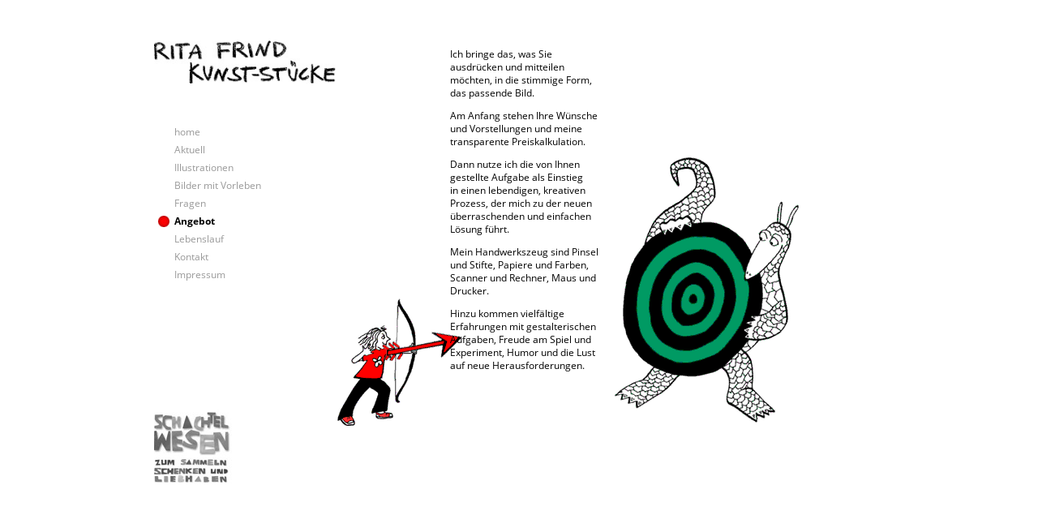

--- FILE ---
content_type: text/html; charset=UTF-8
request_url: http://ritafrind.de/angebot/
body_size: 5829
content:
<!DOCTYPE html PUBLIC "-//W3C//DTD XHTML 1.0 Transitional//EN" "http://www.w3.org/TR/xhtml1/DTD/xhtml1-transitional.dtd">
<html xmlns="http://www.w3.org/1999/xhtml">
<head>
<meta http-equiv="Content-Type" content="text/html; charset=UTF-8" />

<link rel="stylesheet" href="http://ritafrind.de/wp-content/themes/rita_kunststuecke/style.css" type="text/css"  />
<link href='http://ritafrind.de/wp-content/themes/rita_kunststuecke/fonts/opensans.css' rel='stylesheet' type='text/css'>
<link href='http://ritafrind.de/wp-content/themes/rita_kunststuecke/fragen.css' rel='stylesheet' type='text/css'>
<link href='http://ritafrind.de/wp-content/themes/rita_kunststuecke/illustration.css' rel='stylesheet' type='text/css'>
<link href='http://ritafrind.de/wp-content/themes/rita_kunststuecke/vorleben.css' rel='stylesheet' type='text/css'>





<meta name='robots' content='max-image-preview:large' />
<link rel='stylesheet' id='wp-block-library-css' href='http://ritafrind.de/wp-includes/css/dist/block-library/style.min.css?ver=6.1.6' type='text/css' media='all' />
<link rel='stylesheet' id='classic-theme-styles-css' href='http://ritafrind.de/wp-includes/css/classic-themes.min.css?ver=1' type='text/css' media='all' />
<style id='global-styles-inline-css' type='text/css'>
body{--wp--preset--color--black: #000000;--wp--preset--color--cyan-bluish-gray: #abb8c3;--wp--preset--color--white: #ffffff;--wp--preset--color--pale-pink: #f78da7;--wp--preset--color--vivid-red: #cf2e2e;--wp--preset--color--luminous-vivid-orange: #ff6900;--wp--preset--color--luminous-vivid-amber: #fcb900;--wp--preset--color--light-green-cyan: #7bdcb5;--wp--preset--color--vivid-green-cyan: #00d084;--wp--preset--color--pale-cyan-blue: #8ed1fc;--wp--preset--color--vivid-cyan-blue: #0693e3;--wp--preset--color--vivid-purple: #9b51e0;--wp--preset--gradient--vivid-cyan-blue-to-vivid-purple: linear-gradient(135deg,rgba(6,147,227,1) 0%,rgb(155,81,224) 100%);--wp--preset--gradient--light-green-cyan-to-vivid-green-cyan: linear-gradient(135deg,rgb(122,220,180) 0%,rgb(0,208,130) 100%);--wp--preset--gradient--luminous-vivid-amber-to-luminous-vivid-orange: linear-gradient(135deg,rgba(252,185,0,1) 0%,rgba(255,105,0,1) 100%);--wp--preset--gradient--luminous-vivid-orange-to-vivid-red: linear-gradient(135deg,rgba(255,105,0,1) 0%,rgb(207,46,46) 100%);--wp--preset--gradient--very-light-gray-to-cyan-bluish-gray: linear-gradient(135deg,rgb(238,238,238) 0%,rgb(169,184,195) 100%);--wp--preset--gradient--cool-to-warm-spectrum: linear-gradient(135deg,rgb(74,234,220) 0%,rgb(151,120,209) 20%,rgb(207,42,186) 40%,rgb(238,44,130) 60%,rgb(251,105,98) 80%,rgb(254,248,76) 100%);--wp--preset--gradient--blush-light-purple: linear-gradient(135deg,rgb(255,206,236) 0%,rgb(152,150,240) 100%);--wp--preset--gradient--blush-bordeaux: linear-gradient(135deg,rgb(254,205,165) 0%,rgb(254,45,45) 50%,rgb(107,0,62) 100%);--wp--preset--gradient--luminous-dusk: linear-gradient(135deg,rgb(255,203,112) 0%,rgb(199,81,192) 50%,rgb(65,88,208) 100%);--wp--preset--gradient--pale-ocean: linear-gradient(135deg,rgb(255,245,203) 0%,rgb(182,227,212) 50%,rgb(51,167,181) 100%);--wp--preset--gradient--electric-grass: linear-gradient(135deg,rgb(202,248,128) 0%,rgb(113,206,126) 100%);--wp--preset--gradient--midnight: linear-gradient(135deg,rgb(2,3,129) 0%,rgb(40,116,252) 100%);--wp--preset--duotone--dark-grayscale: url('#wp-duotone-dark-grayscale');--wp--preset--duotone--grayscale: url('#wp-duotone-grayscale');--wp--preset--duotone--purple-yellow: url('#wp-duotone-purple-yellow');--wp--preset--duotone--blue-red: url('#wp-duotone-blue-red');--wp--preset--duotone--midnight: url('#wp-duotone-midnight');--wp--preset--duotone--magenta-yellow: url('#wp-duotone-magenta-yellow');--wp--preset--duotone--purple-green: url('#wp-duotone-purple-green');--wp--preset--duotone--blue-orange: url('#wp-duotone-blue-orange');--wp--preset--font-size--small: 13px;--wp--preset--font-size--medium: 20px;--wp--preset--font-size--large: 36px;--wp--preset--font-size--x-large: 42px;--wp--preset--spacing--20: 0.44rem;--wp--preset--spacing--30: 0.67rem;--wp--preset--spacing--40: 1rem;--wp--preset--spacing--50: 1.5rem;--wp--preset--spacing--60: 2.25rem;--wp--preset--spacing--70: 3.38rem;--wp--preset--spacing--80: 5.06rem;}:where(.is-layout-flex){gap: 0.5em;}body .is-layout-flow > .alignleft{float: left;margin-inline-start: 0;margin-inline-end: 2em;}body .is-layout-flow > .alignright{float: right;margin-inline-start: 2em;margin-inline-end: 0;}body .is-layout-flow > .aligncenter{margin-left: auto !important;margin-right: auto !important;}body .is-layout-constrained > .alignleft{float: left;margin-inline-start: 0;margin-inline-end: 2em;}body .is-layout-constrained > .alignright{float: right;margin-inline-start: 2em;margin-inline-end: 0;}body .is-layout-constrained > .aligncenter{margin-left: auto !important;margin-right: auto !important;}body .is-layout-constrained > :where(:not(.alignleft):not(.alignright):not(.alignfull)){max-width: var(--wp--style--global--content-size);margin-left: auto !important;margin-right: auto !important;}body .is-layout-constrained > .alignwide{max-width: var(--wp--style--global--wide-size);}body .is-layout-flex{display: flex;}body .is-layout-flex{flex-wrap: wrap;align-items: center;}body .is-layout-flex > *{margin: 0;}:where(.wp-block-columns.is-layout-flex){gap: 2em;}.has-black-color{color: var(--wp--preset--color--black) !important;}.has-cyan-bluish-gray-color{color: var(--wp--preset--color--cyan-bluish-gray) !important;}.has-white-color{color: var(--wp--preset--color--white) !important;}.has-pale-pink-color{color: var(--wp--preset--color--pale-pink) !important;}.has-vivid-red-color{color: var(--wp--preset--color--vivid-red) !important;}.has-luminous-vivid-orange-color{color: var(--wp--preset--color--luminous-vivid-orange) !important;}.has-luminous-vivid-amber-color{color: var(--wp--preset--color--luminous-vivid-amber) !important;}.has-light-green-cyan-color{color: var(--wp--preset--color--light-green-cyan) !important;}.has-vivid-green-cyan-color{color: var(--wp--preset--color--vivid-green-cyan) !important;}.has-pale-cyan-blue-color{color: var(--wp--preset--color--pale-cyan-blue) !important;}.has-vivid-cyan-blue-color{color: var(--wp--preset--color--vivid-cyan-blue) !important;}.has-vivid-purple-color{color: var(--wp--preset--color--vivid-purple) !important;}.has-black-background-color{background-color: var(--wp--preset--color--black) !important;}.has-cyan-bluish-gray-background-color{background-color: var(--wp--preset--color--cyan-bluish-gray) !important;}.has-white-background-color{background-color: var(--wp--preset--color--white) !important;}.has-pale-pink-background-color{background-color: var(--wp--preset--color--pale-pink) !important;}.has-vivid-red-background-color{background-color: var(--wp--preset--color--vivid-red) !important;}.has-luminous-vivid-orange-background-color{background-color: var(--wp--preset--color--luminous-vivid-orange) !important;}.has-luminous-vivid-amber-background-color{background-color: var(--wp--preset--color--luminous-vivid-amber) !important;}.has-light-green-cyan-background-color{background-color: var(--wp--preset--color--light-green-cyan) !important;}.has-vivid-green-cyan-background-color{background-color: var(--wp--preset--color--vivid-green-cyan) !important;}.has-pale-cyan-blue-background-color{background-color: var(--wp--preset--color--pale-cyan-blue) !important;}.has-vivid-cyan-blue-background-color{background-color: var(--wp--preset--color--vivid-cyan-blue) !important;}.has-vivid-purple-background-color{background-color: var(--wp--preset--color--vivid-purple) !important;}.has-black-border-color{border-color: var(--wp--preset--color--black) !important;}.has-cyan-bluish-gray-border-color{border-color: var(--wp--preset--color--cyan-bluish-gray) !important;}.has-white-border-color{border-color: var(--wp--preset--color--white) !important;}.has-pale-pink-border-color{border-color: var(--wp--preset--color--pale-pink) !important;}.has-vivid-red-border-color{border-color: var(--wp--preset--color--vivid-red) !important;}.has-luminous-vivid-orange-border-color{border-color: var(--wp--preset--color--luminous-vivid-orange) !important;}.has-luminous-vivid-amber-border-color{border-color: var(--wp--preset--color--luminous-vivid-amber) !important;}.has-light-green-cyan-border-color{border-color: var(--wp--preset--color--light-green-cyan) !important;}.has-vivid-green-cyan-border-color{border-color: var(--wp--preset--color--vivid-green-cyan) !important;}.has-pale-cyan-blue-border-color{border-color: var(--wp--preset--color--pale-cyan-blue) !important;}.has-vivid-cyan-blue-border-color{border-color: var(--wp--preset--color--vivid-cyan-blue) !important;}.has-vivid-purple-border-color{border-color: var(--wp--preset--color--vivid-purple) !important;}.has-vivid-cyan-blue-to-vivid-purple-gradient-background{background: var(--wp--preset--gradient--vivid-cyan-blue-to-vivid-purple) !important;}.has-light-green-cyan-to-vivid-green-cyan-gradient-background{background: var(--wp--preset--gradient--light-green-cyan-to-vivid-green-cyan) !important;}.has-luminous-vivid-amber-to-luminous-vivid-orange-gradient-background{background: var(--wp--preset--gradient--luminous-vivid-amber-to-luminous-vivid-orange) !important;}.has-luminous-vivid-orange-to-vivid-red-gradient-background{background: var(--wp--preset--gradient--luminous-vivid-orange-to-vivid-red) !important;}.has-very-light-gray-to-cyan-bluish-gray-gradient-background{background: var(--wp--preset--gradient--very-light-gray-to-cyan-bluish-gray) !important;}.has-cool-to-warm-spectrum-gradient-background{background: var(--wp--preset--gradient--cool-to-warm-spectrum) !important;}.has-blush-light-purple-gradient-background{background: var(--wp--preset--gradient--blush-light-purple) !important;}.has-blush-bordeaux-gradient-background{background: var(--wp--preset--gradient--blush-bordeaux) !important;}.has-luminous-dusk-gradient-background{background: var(--wp--preset--gradient--luminous-dusk) !important;}.has-pale-ocean-gradient-background{background: var(--wp--preset--gradient--pale-ocean) !important;}.has-electric-grass-gradient-background{background: var(--wp--preset--gradient--electric-grass) !important;}.has-midnight-gradient-background{background: var(--wp--preset--gradient--midnight) !important;}.has-small-font-size{font-size: var(--wp--preset--font-size--small) !important;}.has-medium-font-size{font-size: var(--wp--preset--font-size--medium) !important;}.has-large-font-size{font-size: var(--wp--preset--font-size--large) !important;}.has-x-large-font-size{font-size: var(--wp--preset--font-size--x-large) !important;}
.wp-block-navigation a:where(:not(.wp-element-button)){color: inherit;}
:where(.wp-block-columns.is-layout-flex){gap: 2em;}
.wp-block-pullquote{font-size: 1.5em;line-height: 1.6;}
</style>
<link rel="https://api.w.org/" href="http://ritafrind.de/wp-json/" /><link rel="alternate" type="application/json" href="http://ritafrind.de/wp-json/wp/v2/pages/6" /><link rel="EditURI" type="application/rsd+xml" title="RSD" href="http://ritafrind.de/xmlrpc.php?rsd" />
<link rel="wlwmanifest" type="application/wlwmanifest+xml" href="http://ritafrind.de/wp-includes/wlwmanifest.xml" />
<meta name="generator" content="WordPress 6.1.6" />
<link rel="canonical" href="http://ritafrind.de/angebot/" />
<link rel='shortlink' href='http://ritafrind.de/?p=6' />
<link rel="alternate" type="application/json+oembed" href="http://ritafrind.de/wp-json/oembed/1.0/embed?url=http%3A%2F%2Fritafrind.de%2Fangebot%2F" />
<link rel="alternate" type="text/xml+oembed" href="http://ritafrind.de/wp-json/oembed/1.0/embed?url=http%3A%2F%2Fritafrind.de%2Fangebot%2F&#038;format=xml" />
<link rel="shortcut icon" type="image/x-icon" href="http://ritafrind.de/wp-content/themes/rita_kunststuecke/Bilder/favicon.ico">
<link rel="alternate" type="application/rss+xml" title="Rita Frind Kunststücke RSS Feed" href="http://ritafrind.de/feed/" /><link rel="pingback" href="http://ritafrind.de/xmlrpc.php" />
<title>Rita Frind Kunststücke  &#8211; Angebot</title>
</head>

<body class="page-template-default page page-id-6">


<div id="wrapper">

<div id="head"><img src="http://ritafrind.de/wp-content/themes/rita_kunststuecke/Bilder/RF_Logo_KS.jpg" width="225" height="53" /></div>


<div id="menu" class="menu">
  <nav id="menu_primary">
  <div class="menu-main-container"><ul id="menu-main" class="primary-menu"><li id="menu-item-535" class="menu-item menu-item-type-post_type menu-item-object-page menu-item-home menu-item-535"><a href="http://ritafrind.de/">home</a></li>
<li id="menu-item-533" class="menu-item menu-item-type-post_type menu-item-object-page menu-item-533"><a href="http://ritafrind.de/aktuell/">Aktuell</a></li>
<li id="menu-item-542" class="menu-item menu-item-type-post_type menu-item-object-page menu-item-has-children menu-item-542"><a href="http://ritafrind.de/illustration/">Illustrationen</a>
<ul class="sub-menu">
	<li id="menu-item-568" class="menu-item menu-item-type-post_type menu-item-object-page menu-item-568"><a href="http://ritafrind.de/illustration/illustration_galerie_01/">1</a></li>
	<li id="menu-item-569" class="menu-item menu-item-type-post_type menu-item-object-page menu-item-569"><a href="http://ritafrind.de/illustration/illustration_galerie_02/">2</a></li>
	<li id="menu-item-570" class="menu-item menu-item-type-post_type menu-item-object-page menu-item-570"><a href="http://ritafrind.de/illustration/illustration_galerie_03/">3</a></li>
	<li id="menu-item-571" class="menu-item menu-item-type-post_type menu-item-object-page menu-item-571"><a href="http://ritafrind.de/illustration/illustration_galerie_04/">4</a></li>
	<li id="menu-item-572" class="menu-item menu-item-type-post_type menu-item-object-page menu-item-572"><a href="http://ritafrind.de/illustration/illustration_galerie_05/">5</a></li>
	<li id="menu-item-573" class="menu-item menu-item-type-post_type menu-item-object-page menu-item-573"><a href="http://ritafrind.de/illustration/illustration_galerie_06/">6</a></li>
	<li id="menu-item-574" class="menu-item menu-item-type-post_type menu-item-object-page menu-item-574"><a href="http://ritafrind.de/illustration/illustration_galerie_07/">7</a></li>
	<li id="menu-item-575" class="menu-item menu-item-type-post_type menu-item-object-page menu-item-575"><a href="http://ritafrind.de/illustration/illustration_galerie_08/">8</a></li>
	<li id="menu-item-576" class="menu-item menu-item-type-post_type menu-item-object-page menu-item-576"><a href="http://ritafrind.de/illustration/illustration_galerie_09/">9</a></li>
	<li id="menu-item-577" class="menu-item menu-item-type-post_type menu-item-object-page menu-item-577"><a href="http://ritafrind.de/illustration/illustration_galerie_10/">10</a></li>
	<li id="menu-item-578" class="menu-item menu-item-type-post_type menu-item-object-page menu-item-578"><a href="http://ritafrind.de/illustration/illustration_galerie_11/">11</a></li>
	<li id="menu-item-579" class="menu-item menu-item-type-post_type menu-item-object-page menu-item-579"><a href="http://ritafrind.de/illustration/illustration_galerie_12/">12</a></li>
	<li id="menu-item-580" class="menu-item menu-item-type-post_type menu-item-object-page menu-item-580"><a href="http://ritafrind.de/illustration/illustration_galerie_13/">13</a></li>
	<li id="menu-item-581" class="menu-item menu-item-type-post_type menu-item-object-page menu-item-581"><a href="http://ritafrind.de/illustration/illustration_galerie_14/">14</a></li>
	<li id="menu-item-582" class="menu-item menu-item-type-post_type menu-item-object-page menu-item-582"><a href="http://ritafrind.de/illustration/illustration_galerie_15/">15</a></li>
	<li id="menu-item-583" class="menu-item menu-item-type-post_type menu-item-object-page menu-item-583"><a href="http://ritafrind.de/illustration/illustration_galerie_16/">16</a></li>
	<li id="menu-item-584" class="menu-item menu-item-type-post_type menu-item-object-page menu-item-584"><a href="http://ritafrind.de/illustration/illustration_galerie_17/">17</a></li>
	<li id="menu-item-585" class="menu-item menu-item-type-post_type menu-item-object-page menu-item-585"><a href="http://ritafrind.de/illustration/illustration_galerie_18/">18</a></li>
	<li id="menu-item-586" class="menu-item menu-item-type-post_type menu-item-object-page menu-item-586"><a href="http://ritafrind.de/illustration/illustration_galerie_19/">19</a></li>
	<li id="menu-item-587" class="menu-item menu-item-type-post_type menu-item-object-page menu-item-587"><a href="http://ritafrind.de/illustration/illustration_galerie_20/">20</a></li>
	<li id="menu-item-588" class="menu-item menu-item-type-post_type menu-item-object-page menu-item-588"><a href="http://ritafrind.de/illustration/illustration_galerie_21/">21</a></li>
	<li id="menu-item-589" class="menu-item menu-item-type-post_type menu-item-object-page menu-item-589"><a href="http://ritafrind.de/illustration/illustration_galerie_22/">22</a></li>
	<li id="menu-item-590" class="menu-item menu-item-type-post_type menu-item-object-page menu-item-590"><a href="http://ritafrind.de/illustration/illustration_galerie_23/">23</a></li>
	<li id="menu-item-591" class="menu-item menu-item-type-post_type menu-item-object-page menu-item-591"><a href="http://ritafrind.de/illustration/illustration_galerie_24/">24</a></li>
	<li id="menu-item-592" class="menu-item menu-item-type-post_type menu-item-object-page menu-item-592"><a href="http://ritafrind.de/illustration/illustration_galerie_25/">25</a></li>
	<li id="menu-item-593" class="menu-item menu-item-type-post_type menu-item-object-page menu-item-593"><a href="http://ritafrind.de/illustration/illustration_galerie_26/">26</a></li>
	<li id="menu-item-594" class="menu-item menu-item-type-post_type menu-item-object-page menu-item-594"><a href="http://ritafrind.de/illustration/illustration_galerie_27/">27</a></li>
	<li id="menu-item-595" class="menu-item menu-item-type-post_type menu-item-object-page menu-item-595"><a href="http://ritafrind.de/illustration/illustration_galerie_28/">28</a></li>
	<li id="menu-item-596" class="menu-item menu-item-type-post_type menu-item-object-page menu-item-596"><a href="http://ritafrind.de/illustration/illustration_2006/">2006</a></li>
	<li id="menu-item-597" class="menu-item menu-item-type-post_type menu-item-object-page menu-item-597"><a href="http://ritafrind.de/illustration/illustration_2007/">2007</a></li>
	<li id="menu-item-598" class="menu-item menu-item-type-post_type menu-item-object-page menu-item-598"><a href="http://ritafrind.de/illustration/illustration_2008/">2008</a></li>
	<li id="menu-item-599" class="menu-item menu-item-type-post_type menu-item-object-page menu-item-599"><a href="http://ritafrind.de/illustration/illustration_2009/">2009</a></li>
	<li id="menu-item-600" class="menu-item menu-item-type-post_type menu-item-object-page menu-item-600"><a href="http://ritafrind.de/illustration/illustration_2010/">2010</a></li>
	<li id="menu-item-601" class="menu-item menu-item-type-post_type menu-item-object-page menu-item-601"><a href="http://ritafrind.de/illustration/illustration_2011/">2011</a></li>
	<li id="menu-item-602" class="menu-item menu-item-type-post_type menu-item-object-page menu-item-602"><a href="http://ritafrind.de/illustration/illustration_2012/">2012</a></li>
	<li id="menu-item-603" class="menu-item menu-item-type-post_type menu-item-object-page menu-item-603"><a href="http://ritafrind.de/illustration/illustration_2013/">2013</a></li>
	<li id="menu-item-604" class="menu-item menu-item-type-post_type menu-item-object-page menu-item-604"><a href="http://ritafrind.de/illustration/illustration_2014/">2014</a></li>
	<li id="menu-item-605" class="menu-item menu-item-type-post_type menu-item-object-page menu-item-605"><a href="http://ritafrind.de/illustration/illustration_2015/">2015</a></li>
	<li id="menu-item-606" class="menu-item menu-item-type-post_type menu-item-object-page menu-item-606"><a href="http://ritafrind.de/illustration/illustration_2016/">2016</a></li>
	<li id="menu-item-607" class="menu-item menu-item-type-post_type menu-item-object-page menu-item-607"><a href="http://ritafrind.de/illustration/illustration_2017/">2017</a></li>
	<li id="menu-item-728" class="menu-item menu-item-type-post_type menu-item-object-page menu-item-728"><a href="http://ritafrind.de/illustration/illustration_2018/">2018</a></li>
	<li id="menu-item-732" class="menu-item menu-item-type-post_type menu-item-object-page menu-item-732"><a href="http://ritafrind.de/illustration/illustration_2019/">2019</a></li>
	<li id="menu-item-825" class="menu-item menu-item-type-post_type menu-item-object-page menu-item-825"><a href="http://ritafrind.de/illustration/2020-2/">2020</a></li>
</ul>
</li>
<li id="menu-item-543" class="menu-item menu-item-type-post_type menu-item-object-page menu-item-has-children menu-item-543"><a href="http://ritafrind.de/vorleben/">Bilder mit Vorleben</a>
<ul class="sub-menu">
	<li id="menu-item-634" class="menu-item menu-item-type-post_type menu-item-object-page menu-item-634"><a href="http://ritafrind.de/vorleben/vorleben_galerie_01/">1</a></li>
	<li id="menu-item-625" class="menu-item menu-item-type-post_type menu-item-object-page menu-item-625"><a href="http://ritafrind.de/vorleben/vorleben_galerie_02/">2</a></li>
	<li id="menu-item-633" class="menu-item menu-item-type-post_type menu-item-object-page menu-item-633"><a href="http://ritafrind.de/vorleben/vorleben_galerie_03/">3</a></li>
	<li id="menu-item-620" class="menu-item menu-item-type-post_type menu-item-object-page menu-item-620"><a href="http://ritafrind.de/vorleben/vorleben_galerie_04/">4</a></li>
	<li id="menu-item-632" class="menu-item menu-item-type-post_type menu-item-object-page menu-item-632"><a href="http://ritafrind.de/vorleben/vorleben_galerie_05/">5</a></li>
	<li id="menu-item-622" class="menu-item menu-item-type-post_type menu-item-object-page menu-item-622"><a href="http://ritafrind.de/vorleben/vorleben_galerie_06/">6</a></li>
	<li id="menu-item-610" class="menu-item menu-item-type-post_type menu-item-object-page menu-item-610"><a href="http://ritafrind.de/vorleben/vorleben_galerie_07/">7</a></li>
	<li id="menu-item-623" class="menu-item menu-item-type-post_type menu-item-object-page menu-item-623"><a href="http://ritafrind.de/vorleben/vorleben_galerie_08/">8</a></li>
	<li id="menu-item-614" class="menu-item menu-item-type-post_type menu-item-object-page menu-item-614"><a href="http://ritafrind.de/vorleben/vorleben_galerie_09/">9</a></li>
	<li id="menu-item-635" class="menu-item menu-item-type-post_type menu-item-object-page menu-item-635"><a href="http://ritafrind.de/vorleben/vorleben_galerie_10/">10</a></li>
	<li id="menu-item-631" class="menu-item menu-item-type-post_type menu-item-object-page menu-item-631"><a href="http://ritafrind.de/vorleben/vorleben_galerie_11/">11</a></li>
	<li id="menu-item-611" class="menu-item menu-item-type-post_type menu-item-object-page menu-item-611"><a href="http://ritafrind.de/vorleben/vorleben_galerie_12/">12</a></li>
	<li id="menu-item-617" class="menu-item menu-item-type-post_type menu-item-object-page menu-item-617"><a href="http://ritafrind.de/vorleben/vorleben_galerie_13/">13</a></li>
	<li id="menu-item-619" class="menu-item menu-item-type-post_type menu-item-object-page menu-item-619"><a href="http://ritafrind.de/vorleben/vorleben_galerie_14/">14</a></li>
	<li id="menu-item-613" class="menu-item menu-item-type-post_type menu-item-object-page menu-item-613"><a href="http://ritafrind.de/vorleben/vorleben_galerie_15/">15</a></li>
	<li id="menu-item-629" class="menu-item menu-item-type-post_type menu-item-object-page menu-item-629"><a href="http://ritafrind.de/vorleben/vorleben_galerie_16/">16</a></li>
	<li id="menu-item-630" class="menu-item menu-item-type-post_type menu-item-object-page menu-item-630"><a href="http://ritafrind.de/vorleben/vorleben_galerie_17/">17</a></li>
	<li id="menu-item-615" class="menu-item menu-item-type-post_type menu-item-object-page menu-item-615"><a href="http://ritafrind.de/vorleben/vorleben_galerie_18/">18</a></li>
	<li id="menu-item-609" class="menu-item menu-item-type-post_type menu-item-object-page menu-item-609"><a href="http://ritafrind.de/vorleben/vorleben_galerie_19/">19</a></li>
	<li id="menu-item-612" class="menu-item menu-item-type-post_type menu-item-object-page menu-item-612"><a href="http://ritafrind.de/vorleben/vorleben_galerie_20/">20</a></li>
	<li id="menu-item-616" class="menu-item menu-item-type-post_type menu-item-object-page menu-item-616"><a href="http://ritafrind.de/vorleben/vorleben_galerie_21/">21</a></li>
	<li id="menu-item-618" class="menu-item menu-item-type-post_type menu-item-object-page menu-item-618"><a href="http://ritafrind.de/vorleben/vorleben_galerie_22/">22</a></li>
	<li id="menu-item-621" class="menu-item menu-item-type-post_type menu-item-object-page menu-item-621"><a href="http://ritafrind.de/vorleben/vorleben_galerie_23/">23</a></li>
	<li id="menu-item-608" class="menu-item menu-item-type-post_type menu-item-object-page menu-item-608"><a href="http://ritafrind.de/vorleben/vorleben_galerie_25/">25</a></li>
	<li id="menu-item-626" class="menu-item menu-item-type-post_type menu-item-object-page menu-item-626"><a href="http://ritafrind.de/vorleben/vorleben_galerie_24/">24</a></li>
	<li id="menu-item-627" class="menu-item menu-item-type-post_type menu-item-object-page menu-item-627"><a href="http://ritafrind.de/vorleben/vorleben_galerie_26/">26</a></li>
	<li id="menu-item-628" class="menu-item menu-item-type-post_type menu-item-object-page menu-item-628"><a href="http://ritafrind.de/vorleben/vorleben_galerie_27/">27</a></li>
	<li id="menu-item-624" class="menu-item menu-item-type-post_type menu-item-object-page menu-item-624"><a href="http://ritafrind.de/vorleben/vorleben_galerie_28/">28</a></li>
	<li id="menu-item-719" class="menu-item menu-item-type-post_type menu-item-object-page menu-item-719"><a href="http://ritafrind.de/vorleben/vorleben_postkarten/">Postkarten</a></li>
	<li id="menu-item-718" class="menu-item menu-item-type-post_type menu-item-object-page menu-item-718"><a href="http://ritafrind.de/vorleben/vorleben_info/">Information</a></li>
</ul>
</li>
<li id="menu-item-541" class="menu-item menu-item-type-post_type menu-item-object-page menu-item-has-children menu-item-541"><a href="http://ritafrind.de/fragen/">Fragen</a>
<ul class="sub-menu">
	<li id="menu-item-646" class="menu-item menu-item-type-post_type menu-item-object-page menu-item-646"><a href="http://ritafrind.de/fragen/fragen_galerie_01/">1</a></li>
	<li id="menu-item-640" class="menu-item menu-item-type-post_type menu-item-object-page menu-item-640"><a href="http://ritafrind.de/fragen/fragen_galerie_02/">2</a></li>
	<li id="menu-item-645" class="menu-item menu-item-type-post_type menu-item-object-page menu-item-645"><a href="http://ritafrind.de/fragen/fragen_galerie_03/">3</a></li>
	<li id="menu-item-647" class="menu-item menu-item-type-post_type menu-item-object-page menu-item-647"><a href="http://ritafrind.de/fragen/fragen_galerie_04/">4</a></li>
	<li id="menu-item-642" class="menu-item menu-item-type-post_type menu-item-object-page menu-item-642"><a href="http://ritafrind.de/fragen/fragen_galerie_05/">5</a></li>
	<li id="menu-item-639" class="menu-item menu-item-type-post_type menu-item-object-page menu-item-639"><a href="http://ritafrind.de/fragen/fragen_galerie_06/">6</a></li>
	<li id="menu-item-644" class="menu-item menu-item-type-post_type menu-item-object-page menu-item-644"><a href="http://ritafrind.de/fragen/fragen_galerie_07/">7</a></li>
	<li id="menu-item-648" class="menu-item menu-item-type-post_type menu-item-object-page menu-item-648"><a href="http://ritafrind.de/fragen/fragen_galerie_08/">8</a></li>
	<li id="menu-item-637" class="menu-item menu-item-type-post_type menu-item-object-page menu-item-637"><a href="http://ritafrind.de/fragen/fragen_galerie_09/">9</a></li>
	<li id="menu-item-638" class="menu-item menu-item-type-post_type menu-item-object-page menu-item-638"><a href="http://ritafrind.de/fragen/fragen_galerie_10/">10</a></li>
	<li id="menu-item-636" class="menu-item menu-item-type-post_type menu-item-object-page menu-item-636"><a href="http://ritafrind.de/fragen/fragen_galerie_11/">11</a></li>
	<li id="menu-item-641" class="menu-item menu-item-type-post_type menu-item-object-page menu-item-641"><a href="http://ritafrind.de/fragen/fragen_galerie_12/">12</a></li>
	<li id="menu-item-643" class="menu-item menu-item-type-post_type menu-item-object-page menu-item-643"><a href="http://ritafrind.de/fragen/fragen_galerie_13/">13</a></li>
	<li id="menu-item-716" class="menu-item menu-item-type-post_type menu-item-object-page menu-item-716"><a href="http://ritafrind.de/fragen/fragen_info/">Information</a></li>
	<li id="menu-item-717" class="menu-item menu-item-type-post_type menu-item-object-page menu-item-717"><a href="http://ritafrind.de/fragen/fragen_postkarten/">Postkarten</a></li>
</ul>
</li>
<li id="menu-item-534" class="menu-item menu-item-type-post_type menu-item-object-page current-menu-item page_item page-item-6 current_page_item menu-item-534"><a href="http://ritafrind.de/angebot/" aria-current="page">Angebot</a></li>
<li id="menu-item-540" class="menu-item menu-item-type-post_type menu-item-object-page menu-item-540"><a href="http://ritafrind.de/vita/">Lebenslauf</a></li>
<li id="menu-item-537" class="menu-item menu-item-type-post_type menu-item-object-page menu-item-537"><a href="http://ritafrind.de/kontakt/">Kontakt</a></li>
<li id="menu-item-536" class="menu-item menu-item-type-post_type menu-item-object-page menu-item-536"><a href="http://ritafrind.de/impressum/">Impressum</a></li>
</ul></div>  </nav>

  <div id="schachtel">
    <a href="http://www.schachtelwesen.de" target="_blank">
      <img src="http://ritafrind.de/wp-content/themes/rita_kunststuecke/Bilder/blind.gif" width="100" height="105" class="schachtel" alt="schachtel" />
    </a>
  </div>
</div>


  <article class="post-6 page type-page status-publish hentry" id="post-6">
    <h2 class="entry-title">Angebot</h2>
        <section class="entry-content">
      <div id="main">
		  <div class="main_text" >
				  <div id="innerwrapper">
<div id="sidebar"></div>
<div id="innermain_angebot">
<div class="innermain_text" id="illu_text">Ich bringe das, was Sie ausdrücken und mitteilen möchten, in die stimmige Form, das passende Bild.</p>
<p>Am Anfang stehen Ihre Wünsche und Vorstellungen und meine<br />
transparente Preiskalkulation.</p>
<p>Dann nutze ich die von Ihnen gestellte Aufgabe als Einstieg<br />
in einen lebendigen, kreativen Prozess, der mich zu der neuen<br />
überraschenden und einfachen Lösung führt.</p>
<p>Mein Handwerkszeug sind Pinsel und Stifte, Papiere und Farben,<br />
Scanner und Rechner, Maus und Drucker.</p>
<p>Hinzu kommen vielfältige Erfahrungen mit gestalterischen<br />
Aufgaben, Freude am Spiel und Experiment, Humor und die Lust<br />
auf neue Herausforderungen.</p>
</div>
</div>
<div class="text" id="info"></div>
</div>
		   </div>
		</div>
    </section>
    <section class="entry-meta"></section>
  </article>










</div>

<script language="javascript">
	
/* blende Menü (rechts) auf einigen Seite aus */
var l = window.location; l=l.toString(); l=l.toLowerCase(); if(l.indexOf("fragen_info")>0)document.getElementById('liste').style.display="none"
if(l.indexOf("fragen_postkart")>0)document.getElementById('liste').style.display="none"
if(l.indexOf("vorleben_info")>0)document.getElementById('liste').style.display="none"
if(l.indexOf("vorleben_postkart")>0)document.getElementById('liste').style.display="none"

/* lightbox / fullansicht von bildern (bei den Postkarten) */	
/* how to use: optional: just add class "pk_lightbox"; alternativ optional add data-full-src*/
var imgs = document.getElementsByTagName('img');
for(var i=0;i<imgs.length;i++){
  if( imgs[i].className.indexOf('pk_lightbox')!=-1 ||
	  (imgs[i].getAttribute('data-full-src')!=undefined && imgs[i].getAttribute('data-full-src').length>10)
	){
    imgs[i].addEventListener('click',function(){
         var full = this.getAttribute('src');console.log(this.getAttribute('data-full-src'));
         if(this.getAttribute('data-full-src')!=undefined && this.getAttribute('data-full-src').length>10)full = this.getAttribute('data-full-src');
         var myImg = new Image();
         myImg.name = full; myImg.src= full;
         myImg.onload = function(){ console.log(this);
           dv.showDV('<img src="'+this.src+'" width="'+this.width+'" height="'+this.height+'" border="0" alt="">');
         }
     }) 
  }
}
	
	
/*
//veraltet/uberholt, durch anderen weg.. (s.u.) Scroll-Leiste anzeigen bei einer spezielle Safarie/Mac_Version
if (navigator.appVersion.indexOf("10_7") != -1 && navigator.userAgent.indexOf(" Safari/") != -1) {     
  var elems = document.getElementsByClassName('showscroll_safari_lion');
  for(var i=0;i<=elems.length;i++){
    elems[i].classList.add('lion');
  }
    
}
*/
	
	

//zeige Scrollbalken, wenn ausgeblendet (z.b. auf MobilGeraeten oder bei einigen? Safarie-Mac versionen)
//dafuer wird eine css-Klasse hinzugefügt
var e = document.getElementsByClassName('showscroll_safari_lion');
if(e.length>0){
    e = e[0];
	var showedWidth=window.getComputedStyle(e).width.replace('px','');
	if(showedWidth>0 && showedWidth==e.getBoundingClientRect().width){
		//=scrollbars missing
        //console.log("no scrollbars");
		document.getElementsByClassName('showscroll_safari_lion')[0].classList.add("forcescrollbars");
		
	}
}
</script>

<!--
Login link
<small style="opacity:0.3;text-align:right;display:block;margin-right:12pt;">
<a href="/wp-login.php" title="Seite bearbeiten">Anmelden</a>
</small>
-->

</body>
</html>

<!-- Dynamic page generated in 0.606 seconds. -->
<!-- Cached page generated by WP-Super-Cache on 2024-04-28 04:52:26 -->

<!-- Compression = gzip -->

--- FILE ---
content_type: text/css
request_url: http://ritafrind.de/wp-content/themes/rita_kunststuecke/style.css
body_size: 2767
content:
/*
Theme Name: rita_kunststuecke
Theme URI: 
Author: 
Author URI: 
Description: for rita
Version: 2.0
License: GNU General Public License v2 or later
License URI: http://www.gnu.org/licenses/gpl-2.0.html
*/
/* CSS Document */

body {
background-color:#FFF;
 margin:0px auto;
  font-family: 'Open Sans', sans-serif;

} 
  
#wrapper { 
 width: 900px;
 margin:0px auto;
 margin-top:50px;

 min-height:475px;
 /*height:550px;*/
}


@media screen and (max-height: 600px) {
	#wrapper {  margin-top:10px;	}
}



#head { 
 width: 300px;
 height:50px;
}

#menu { 
 width: 200px;
 height:375px;
 float:left;
 margin-top:40px;
}

article{
float:left;
}
#main { 
 width: 575px;
 height:375px;
 min-height:375px;
	
 margin-top:50px;

}
#innermain{
 width: 575px;
 height:375px;
 overflow: auto;
}

#innermain_angebot { 
 width: 575px;
 height:475px;
 margin-top:50px;

 overflow:visible;
 background-image:url('Bilder/hg_angebot.gif');
 margin-top:-100px;
 margin-left:25px;
 line-height: 1.3;
}

#innermain_lebenslauf { 
 width: 675px;
 height:475px;
 margin-top:50px;

 overflow:visible;
 background-image:url('Bilder/vita_anim.gif');
 line-height: 1.3;
 text-align:left;
 background-position:left bottom;
 background-repeat:no-repeat;
 padding-left: 100px;
}
#innermain_lebenslauf table { 
    margin-top: 29px;
}
#innermain_lebenslauf table tr td {
    line-height: 1.7;
	padding-bottom: 20px;
}




#innermain_kontakt { 
 width: 575px;
 height:375px;
 margin-top:50px;
 background-image:url('Bilder/hg_kontakt.jpg');
}

#innermain_aktuell { 
 width: 575px;
 height:375px;
 margin-top:50px;
 background-image: url('Bilder/hg_aktuell.jpg');
}

#innermain_vorleben { 
 width: 575px;
 height:375px;
 margin-top:60px;
 background-image: url('Bilder/hg_vorleben.jpg');
	margin-top:10px;
}

#innermain_impressum { 
 width: 575px;
 height:375px;
 background-image:url('Bilder/draw_inscreenum.jpg');
 background-repeat:no-repeat;
}

#innermain_fragen { 
 width: 575px;
 height:375px;

 background-image:url('Bilder/hg_fragen.jpg');
 background-repeat:no-repeat;
	line-height:14px;
	float:left;
	margin-top:-50px;
}

#innermain_illu { 
 width: 575px;
 height:375px;

 background-image:url('Bilder/hg_illustration.jpg');
 background-repeat:no-repeat;
	line-height:14px;
	float:left;
	margin-top:-50px;
}

#innermain_karten { 
 width: 545px;
 height:350px;
 margin-top:50px;
 background-color:#DCDCDC;
 padding-left:15px;
 padding-right:15px;
 padding-top:15px;
}

#innermain_vorlebentext { 
 width: 545px;
 height:350px;
 margin-top:50px;
 padding-right:15px;
}

#illu_text { 
 width: 200px;
 height:375px;
 margin-left:150px;
 margin-top: 15px;
 float:left;
}

#innermain_angebot #illu_text{
	width:185px;
	margin-left: 140px; 
	margin-top: 9px;
	line-height: 1.36;
}

#illu_text_2 { 
 width: 200px;
 height:375px;
 margin-left:50px;
 margin-top: 7px;
 float:left;
}


#illu_text_aktuell { 
 width: 226px;
 height:375px;
 margin-left:80px;
 margin-top: 0px;
 float:left;
 text-align:center;
 line-height:1.2;
 font-size:14px;
}
#illu_text_aktuell p { 
 margin-top:5px;
 margin-bottom:5px;
}
#illu_text_aktuell p:first-child { 
 margin-top:0px;
 margin-bottom:5px;
}


#liste { 
 width: 100px;
 height:375px;
 margin-left: 800px;
 margin-top:50px;}

#schachtel { 
 margin-top:100px;
 width: 200px;
 height:100px;
}

@media screen and (min-height: 600px) and (max-height: 800px){
	#schachtel { 
	  margin-top:150px;
	}
}

#info { 
 width: 575px;
/* height:100px;*/
 text-align:right;
 /*margin-left:200px;*/
  margin-top:10px;
}

#info_vorleben { 
 width: 575px;
 height:100px;
 text-align:right;
 padding-top: 265px;
}

#portrait { 
 width: 100px;
 height:100px;
float:left;
 margin-top:225px;
 margin-left:0px;
}



.entry-title{
 display:none;
}
.text {
 font-family: 'Open Sans', sans-serif;
 font-size:12px;
 font-color:#000;}

 
 .text2 {
 font-family: 'Open Sans', sans-serif;
 font-size:12px;
 font-color:#000;
 text-align:left;}
 
 .text_gruen {
 font-family: 'Open Sans', sans-serif;
 font-size:12px;
 color:#3C0;}
 
 .main_text, .innermain_text {
 font-family: 'Open Sans', sans-serif;
 font-size:12px;
 font-color:#000;

 line-height: 1.6}
 
 #info.text_right {
 font-family: 'Open Sans', sans-serif;
 font-size:12px;
 font-color:#000;
 text-align:right;}
 

 

 
  .innermain_headline {
 font-family: 'Open Sans:600', sans-serif;
 font-size:14px;
 font-color:#000;
  margin-bottom: 5pt;
 display: inline-block;
}
 
 .text_fett {
 font-family: 'Open Sans: 800', sans-serif;
 font-style:800;
 font-size:12px;
 font-color:#000;
}

.info {
 font-family: 'Open Sans', sans-serif;
 font-size:12px;
 font-color:#000;
 text-align: right;}

.menu {
 font-family: 'Open Sans', sans-serif;
 font-size:12px;
 font-color:#333;
 line-height:1.3;}
 
 .liste, .liste .menu {
 font-family: 'Open Sans', sans-serif;
 font-size: 15px;
 font-color:#999;
 line-height: 1.6;
 word-spacing: 5px;}

 

 a:link { text-decoration:none; color:#999; }
 a:visited { text-decoration:none;  color:#666; }
 a:hover { text-decoration:none; color:#333; }
 a:active { text-decoration:none;  color:#333; }
 a:focus { text-decoration:none; color:#333; }
 
 a.liste:link { text-decoration:none; color:#999; }
 a.liste:visited { text-decoration:none;  color:#666; }
 a.liste:hover { text-decoration:none; color:#333; }
 a.liste:active { text-decoration:none;  color:#333; }
 a.liste:focus { text-decoration:none; color:#333; }
 
 .menu #menu_primary .menu-item { list-style: none; }
 .menu #menu_primary .menu-item a:link { text-decoration:none; color:#999; }
 .menu #menu_primary .menu-item a:visited { text-decoration:none;  color:#999; }
 .menu #menu_primary .menu-item a:hover { text-decoration:none; letter-spacing:1px; color:#333; font-weight:bold;}
 .menu #menu_primary .menu-item a:active { text-decoration:none;  color:#333; }
 .menu #menu_primary .menu-item a:focus { text-decoration:none; color:#333; }

 .menu .menu-item { margin-left: -15px; line-height:1.86; list-style: none; }
 .menu .primary-menu-level2 .menu-item { margin-left: auto; line-height:1.6; }

.menu #menu_primary .menu-main-container .menu-item.current_page_item a,
.menu #menu_primary .menu-main-container .menu-item.current_page_parent,
.menu #menu_primary .menu-main-container .menu-item.current_page_parent a,
.menu .menu-item.current_page_parent + a,
.menu .primary-menu-level2 .sub-menu .menu-item.current_page_item a {
  font-weight:700; font-weight:700;text-decoration: none;
  color: #000;
}
.menu .primary-menu-level2 .menu-item.current_page_item a,
.menu .menu-main-container .sub-menu .menu-item.current_page_item a{
font-weight:normal;
}



.menu .menu-main-container .sub-menu .menu-item.current_page_item a{
font-weight:700;
}


.menu .menu-main-container .menu-item.current_page_parent{}

.menu #menu_primary .menu-item.current_page_item, .menu .menu-main-container .primary-menu .menu-item.current_page_parent {
  background: url('Bilder/RF_Ball.jpg') no-repeat;
  background-position-y: center;
  margin-left: -35px;
  padding-left: 20px;
}
.menu .menu-main-container .primary-menu .menu-item .sub-menu{ display:none; }
.menu .primary-menu-level2 .menu-item { display:none; }
.menu .primary-menu-level2 .menu-item.current_page_item a { display:none; }
.menu .primary-menu-level2 .menu-item.current_page_item { display:block; }
.menu .primary-menu-level2 .menu-item.current_page_item + a { display:none; }
.menu .primary-menu-level2 .menu-item.current_page_item .sub-menu .menu-item{ display:block; }
.menu .primary-menu-level2 .menu-item.current_page_item .sub-menu .menu-item a{ display:inline-block; float:left; margin-left:10pt;}
.menu .primary-menu-level2 .menu-item.current_page_parent { display:block; }
.menu .primary-menu-level2 .menu-item.current_page_parent a { display:none; }
.menu .primary-menu-level2 .menu-item.current_page_parent .sub-menu .menu-item{ display:block; float:left; margin-right:10pt;}
.menu .primary-menu-level2 .menu-item.current_page_parent .sub-menu .menu-item a{ display:inline-block; }

.menu .primary-menu-level2 ul, .menu .primary-menu-level2 .menu-item .sub-menu{ padding-left:0px; }
 
 a.info:link { text-decoration:none; color:#999; }
 a.info:visited { text-decoration:none;  color:#999; }
 a.info:hover { text-decoration:none; color:#333;letter-spacing:0.5px; font-weight:bold; }
 a.info:active { text-decoration:none;  color:#333; }
 a.info:focus { text-decoration:none; color:#333; }
 
img.schachtel { background-image:url('Bilder/RF_Logo_Schachtelwesen.jpg');width:100px;height:105px;border:0 none; }
img.schachtel:hover { background-image:url('Bilder/RF_Logo_Schachtelwesen_bunt.jpg');width:100px;height:105px;border:0 none; }


 a.schachtel:link { text-decoration:none; border: none; }
 a.schachtel:visited { text-decoration:none;  border: none; }
 a.schahctel:hover { text-decoration:none; border: none; }
 a.schachtel:active { text-decoration:none; border: none; }
 a.schachtel:focus { text-decoration:none; border: none; }
 
 img.pk { 
    margin-right: 8px; 
	margin-bottom: 10px;
	text-decoration:none;
	border:0 none; }

img.pk2 { 
    margin-right: 10px; 
	margin-bottom: 5px;
	text-decoration:none;
	border:0 none; }
	
a.pk2 {text-decoration:none;
border:0 none;}


a.pk {text-decoration:none;}

a.img {border:0 none;}

a.menu2:link { text-decoration:none; color:#333; }
 a.menu2:visited { text-decoration:none; color:#333; }
 a.menu2:hover { text-decoration:none; letter-spacing:1px; color:#333; font-weight:bold;}
 a.menu2:active { text-decoration:none;  color:#333; }
 a.menu2:focus { text-decoration:none; color:#333; }
 
 .menu2 {
 font-family: 'Open Sans', sans-serif;
 font-size:12px;
 font-color:#333;
 line-height:1.3;
 font-weight:700;}

/* Illustatiationen, vor Jahres Menueoounkte*/
/*  ersetzt druch JavaScript
.sub-menu .menu-item a[href$='2006/'], .sub-menu .menu-item a[href$='2006']{
 margin-top:20pt;
 width:100%
}
.sub-menu .menu-item a[href$='2006/']:before, .sub-menu .menu-item a[href$='2006']:before{
content: '\a';
    white-space: pre;
}*/



.sub-menu .menu-item.placholder23saq{ /* wofuer war das*/
 margin-top:20pt; float: left;
}

ul.primary-menu-level2{
padding-left:0px;
}
/*sollte überfluessig sein: */
#innerwrapper .liste{ display:none; }
.menu .primary-menu-level2 .menu-item.current_page_parent .sub-menu li.menu-item.hide{ display:none; }



/* touchscreens: menue-links etwas grosser machen */
@media (pointer: coarse){ 
	.menu .primary-menu .menu-item {  width:100%;	display: inline-block; }
	.menu .primary-menu-level2 .menu-item.current_page_parent .sub-menu .menu-item{ margin-right:0pt; }
	.menu .primary-menu-level2 .menu-item.current_page_parent .sub-menu .menu-item a { padding-left:5pt; padding-right:5pt;margin-left:3pt;margin-right:3pt; }
}

@media screen and (max-width: 880px) {
	#menu {  width:150px;	}
	#schachtel{ margin-left:1pt;} #head{margin-left:1pt;}
}
@media screen and (max-width: 600px) {
	#menu {  width:150px;	}
}
@media screen and (max-width: 850px) {
	#menu {  width:135px;	}
	#info { width:600px;}
}

@media screen and (max-height: 570px) {
	#menu, #main, #innermain_aktuell, #innermain_vorleben, #innermain_lebenslauf, #innermain_karten  {  margin-top:14px;	}
	#innermain_angebot{ margin-top:-60px;}
}
/*
@media screen and (max-width: 880px) {
	#menu {  width:150px;	}
	#wrapper{ min-width:100%;  width:800px;}
	#liste{ width: auto; width:auto; max-width: calc(100% - 250px); clear: both; margin-left:150px;  padding-top:20px; height:auto; float: left;}
	#schachtel{ margin-left:1pt;} #head{margin-left:1pt;}
}
@media screen and (max-width: 600px) {
	#menu {  width:150px;	}
}*/
/*@media screen and (max-width: 400px) {
	#menu {  width:100px;	}
	#wrapper{ width:675px; }
	#liste{ clear: both; margin-left:100px; width:475px; padding-top:20px; height:auto; float: left;}
}*/



/* Lebenslauf-Scrollleiste / BildlaufLeiste
 * a)Scrollleiste nur fuer eine spezille Mac/Safari Version
 * b)oder wenn die Scrollleiste fehlt (javascript)
 * Overwrite the default to keep the scrollbar always visible */
#innermain_lebenslauf .showscroll_safari_lion.lion::-webkit-scrollbar,
.forcescrollbars::-webkit-scrollbar {
    -webkit-appearance: none;
    width: 7px;
}
#innermain_lebenslauf .showscroll_safari_lion.lion::-webkit-scrollbar-thumb,
.forcescrollbars::-webkit-scrollbar-thumb {
    border-radius: 4px;
    background-color: rgba(0,0,0,.5);
    -webkit-box-shadow: 0 0 1px rgba(153,153,153,.5);
}
#innermain_lebenslauf .showscroll_safari_lion.lion::-webkit-scrollbar-track-piece,
.forcescrollbars::-webkit-scrollbar-track-piece{
	 background:#ddd;
}

#innermain_lebenslauf .showscroll_safari_lion { overflow-y: scroll; }

--- FILE ---
content_type: text/css
request_url: http://ritafrind.de/wp-content/themes/rita_kunststuecke/fonts/opensans.css
body_size: 654
content:
/* open-sans-300 - latin */
@font-face {
  font-family: 'Open Sans';
  font-style: normal;
  font-weight: 300;
  src: url('open-sans-v16-latin/open-sans-v16-latin-300.eot'); /* IE9 Compat Modes */
  src: local('Open Sans Light'), local('OpenSans-Light'),
       url('open-sans-v16-latin/open-sans-v16-latin-300.eot?#iefix') format('embedded-opentype'), /* IE6-IE8 */
       url('open-sans-v16-latin/open-sans-v16-latin-300.woff2') format('woff2'), /* Super Modern Browsers */
       url('open-sans-v16-latin/open-sans-v16-latin-300.woff') format('woff'), /* Modern Browsers */
       url('open-sans-v16-latin/open-sans-v16-latin-300.ttf') format('truetype'), /* Safari, Android, iOS */
       url('open-sans-v16-latin/open-sans-v16-latin-300.svg#OpenSans') format('svg'); /* Legacy iOS */
}

/* open-sans-300italic - latin */
@font-face {
  font-family: 'Open Sans';
  font-style: italic;
  font-weight: 300;
  src: url('open-sans-v16-latin/open-sans-v16-latin-300italic.eot'); /* IE9 Compat Modes */
  src: local('Open Sans Light Italic'), local('OpenSans-LightItalic'),
       url('open-sans-v16-latin/open-sans-v16-latin-300italic.eot?#iefix') format('embedded-opentype'), /* IE6-IE8 */
       url('open-sans-v16-latin/open-sans-v16-latin-300italic.woff2') format('woff2'), /* Super Modern Browsers */
       url('open-sans-v16-latin/open-sans-v16-latin-300italic.woff') format('woff'), /* Modern Browsers */
       url('open-sans-v16-latin/open-sans-v16-latin-300italic.ttf') format('truetype'), /* Safari, Android, iOS */
       url('open-sans-v16-latin/open-sans-v16-latin-300italic.svg#OpenSans') format('svg'); /* Legacy iOS */
}

/* open-sans-regular - latin */
@font-face {
  font-family: 'Open Sans';
  font-style: normal;
  font-weight: 400;
  src: url('open-sans-v16-latin/open-sans-v16-latin-regular.eot'); /* IE9 Compat Modes */
  src: local('Open Sans Regular'), local('OpenSans-Regular'),
       url('open-sans-v16-latin/open-sans-v16-latin-regular.eot?#iefix') format('embedded-opentype'), /* IE6-IE8 */
       url('open-sans-v16-latin/open-sans-v16-latin-regular.woff2') format('woff2'), /* Super Modern Browsers */
       url('open-sans-v16-latin/open-sans-v16-latin-regular.woff') format('woff'), /* Modern Browsers */
       url('open-sans-v16-latin/open-sans-v16-latin-regular.ttf') format('truetype'), /* Safari, Android, iOS */
       url('open-sans-v16-latin/open-sans-v16-latin-regular.svg#OpenSans') format('svg'); /* Legacy iOS */
}

/* open-sans-italic - latin */
@font-face {
  font-family: 'Open Sans';
  font-style: italic;
  font-weight: 400;
  src: url('open-sans-v16-latin/open-sans-v16-latin-italic.eot'); /* IE9 Compat Modes */
  src: local('Open Sans Italic'), local('OpenSans-Italic'),
       url('open-sans-v16-latin/open-sans-v16-latin-italic.eot?#iefix') format('embedded-opentype'), /* IE6-IE8 */
       url('open-sans-v16-latin/open-sans-v16-latin-italic.woff2') format('woff2'), /* Super Modern Browsers */
       url('open-sans-v16-latin/open-sans-v16-latin-italic.woff') format('woff'), /* Modern Browsers */
       url('open-sans-v16-latin/open-sans-v16-latin-italic.ttf') format('truetype'), /* Safari, Android, iOS */
       url('open-sans-v16-latin/open-sans-v16-latin-italic.svg#OpenSans') format('svg'); /* Legacy iOS */
}

/* open-sans-600 - latin */
@font-face {
  font-family: 'Open Sans';
  font-style: normal;
  font-weight: 600;
  src: url('open-sans-v16-latin/open-sans-v16-latin-600.eot'); /* IE9 Compat Modes */
  src: local('Open Sans SemiBold'), local('OpenSans-SemiBold'),
       url('open-sans-v16-latin/open-sans-v16-latin-600.eot?#iefix') format('embedded-opentype'), /* IE6-IE8 */
       url('open-sans-v16-latin/open-sans-v16-latin-600.woff2') format('woff2'), /* Super Modern Browsers */
       url('open-sans-v16-latin/open-sans-v16-latin-600.woff') format('woff'), /* Modern Browsers */
       url('open-sans-v16-latin/open-sans-v16-latin-600.ttf') format('truetype'), /* Safari, Android, iOS */
       url('open-sans-v16-latin/open-sans-v16-latin-600.svg#OpenSans') format('svg'); /* Legacy iOS */
}

/* open-sans-600italic - latin */
@font-face {
  font-family: 'Open Sans';
  font-style: italic;
  font-weight: 600;
  src: url('open-sans-v16-latin/open-sans-v16-latin-600italic.eot'); /* IE9 Compat Modes */
  src: local('Open Sans SemiBold Italic'), local('OpenSans-SemiBoldItalic'),
       url('open-sans-v16-latin/open-sans-v16-latin-600italic.eot?#iefix') format('embedded-opentype'), /* IE6-IE8 */
       url('open-sans-v16-latin/open-sans-v16-latin-600italic.woff2') format('woff2'), /* Super Modern Browsers */
       url('open-sans-v16-latin/open-sans-v16-latin-600italic.woff') format('woff'), /* Modern Browsers */
       url('open-sans-v16-latin/open-sans-v16-latin-600italic.ttf') format('truetype'), /* Safari, Android, iOS */
       url('open-sans-v16-latin/open-sans-v16-latin-600italic.svg#OpenSans') format('svg'); /* Legacy iOS */
}

/* open-sans-700 - latin */
@font-face {
  font-family: 'Open Sans';
  font-style: normal;
  font-weight: 700;
  src: url('open-sans-v16-latin/open-sans-v16-latin-700.eot'); /* IE9 Compat Modes */
  src: local('Open Sans Bold'), local('OpenSans-Bold'),
       url('open-sans-v16-latin/open-sans-v16-latin-700.eot?#iefix') format('embedded-opentype'), /* IE6-IE8 */
       url('open-sans-v16-latin/open-sans-v16-latin-700.woff2') format('woff2'), /* Super Modern Browsers */
       url('open-sans-v16-latin/open-sans-v16-latin-700.woff') format('woff'), /* Modern Browsers */
       url('open-sans-v16-latin/open-sans-v16-latin-700.ttf') format('truetype'), /* Safari, Android, iOS */
       url('open-sans-v16-latin/open-sans-v16-latin-700.svg#OpenSans') format('svg'); /* Legacy iOS */
}

/* open-sans-800 - latin */
@font-face {
  font-family: 'Open Sans';
  font-style: normal;
  font-weight: 800;
  src: url('open-sans-v16-latin/open-sans-v16-latin-800.eot'); /* IE9 Compat Modes */
  src: local('Open Sans ExtraBold'), local('OpenSans-ExtraBold'),
       url('open-sans-v16-latin/open-sans-v16-latin-800.eot?#iefix') format('embedded-opentype'), /* IE6-IE8 */
       url('open-sans-v16-latin/open-sans-v16-latin-800.woff2') format('woff2'), /* Super Modern Browsers */
       url('open-sans-v16-latin/open-sans-v16-latin-800.woff') format('woff'), /* Modern Browsers */
       url('open-sans-v16-latin/open-sans-v16-latin-800.ttf') format('truetype'), /* Safari, Android, iOS */
       url('open-sans-v16-latin/open-sans-v16-latin-800.svg#OpenSans') format('svg'); /* Legacy iOS */
}

/* open-sans-700italic - latin */
@font-face {
  font-family: 'Open Sans';
  font-style: italic;
  font-weight: 700;
  src: url('open-sans-v16-latin/open-sans-v16-latin-700italic.eot'); /* IE9 Compat Modes */
  src: local('Open Sans Bold Italic'), local('OpenSans-BoldItalic'),
       url('open-sans-v16-latin/open-sans-v16-latin-700italic.eot?#iefix') format('embedded-opentype'), /* IE6-IE8 */
       url('open-sans-v16-latin/open-sans-v16-latin-700italic.woff2') format('woff2'), /* Super Modern Browsers */
       url('open-sans-v16-latin/open-sans-v16-latin-700italic.woff') format('woff'), /* Modern Browsers */
       url('open-sans-v16-latin/open-sans-v16-latin-700italic.ttf') format('truetype'), /* Safari, Android, iOS */
       url('open-sans-v16-latin/open-sans-v16-latin-700italic.svg#OpenSans') format('svg'); /* Legacy iOS */
}

/* open-sans-800italic - latin */
@font-face {
  font-family: 'Open Sans';
  font-style: italic;
  font-weight: 800;
  src: url('open-sans-v16-latin/open-sans-v16-latin-800italic.eot'); /* IE9 Compat Modes */
  src: local('Open Sans ExtraBold Italic'), local('OpenSans-ExtraBoldItalic'),
       url('open-sans-v16-latin/open-sans-v16-latin-800italic.eot?#iefix') format('embedded-opentype'), /* IE6-IE8 */
       url('open-sans-v16-latin/open-sans-v16-latin-800italic.woff2') format('woff2'), /* Super Modern Browsers */
       url('open-sans-v16-latin/open-sans-v16-latin-800italic.woff') format('woff'), /* Modern Browsers */
       url('open-sans-v16-latin/open-sans-v16-latin-800italic.ttf') format('truetype'), /* Safari, Android, iOS */
       url('open-sans-v16-latin/open-sans-v16-latin-800italic.svg#OpenSans') format('svg'); /* Legacy iOS */
}



--- FILE ---
content_type: text/css
request_url: http://ritafrind.de/wp-content/themes/rita_kunststuecke/fragen.css
body_size: 664
content:
@charset "UTF-8";
/* CSS Document */


/* Abstand menupunkte (die letzten beiden */
.sub-menu .menu-item.menu-item-716,
.sub-menu .menu-item a[href$='fragen_info/'], 
.sub-menu .menu-item a[href$='fragen_info'],
.sub-menu .menu-item.menu-item-717,
.sub-menu .menu-item a[href$='fragen_postkarten/'], 
sub-menu .menu-item a[href$='fragen_postkarten']{
	line-height:1.3;
	font-size:12px;
}
.sub-menu .menu-item.menu-item-716{ margin-top: 12pt; }



  
#innermain_fragen #thump1_fragen { 
 width: 120px;
 height:120px;
 float:left;
 margin-top:50px;
 margin-left:30px;
}

#innermain_fragen #thump2_fragen { 
 width: 85px;
 height:85px;
 float:left;
 margin-right:75px;
 margin-left:174px;
 margin-top:8px;
}

#innermain_fragen #thump3_fragen { 
 width: 85px;
 height:85px;
 float:left;
 margin-left:25px; }


#innermain_fragen #thump4_fragen { 
 width: 85px;
 height:85px;
 float:left;
 margin-right:25px;
 margin-left:25px;
}

#innermain_fragen #thump5_fragen { 
 width: 85px;
 height:85px;
 margin-right:15px;
 margin-left:125px;
 float:left;
}

#innermain_fragen #thump6_fragen { 
 width: 85px;
 height:85px;
 float:left;
 margin-right:25px;
 
}

#innermain_fragen #thump7_fragen { 
 width: 85px;
 height:85px;
 float:left;
 margin-right:25px;
 margin-left:25px;
}
#innermain_fragen img.thump1 { background-image:url('Bilder/Fragen/thumbs/2-swthumb-wie-geht.jpg');width:120px;height:120px; }
#innermain_fragen img.thump1:hover { background-image:url('Bilder/Fragen/thumbs/2-wie-geht.jpg');width:120px;height:120px; }

#innermain_fragen img.thump2 { background-image:url('Bilder/Fragen/thumbs/3-swthumb-bushalte.jpg');width:85px;height:85px; }
#innermain_fragen img.thump2:hover { background-image:url('Bilder/Fragen/thumbs/3-thumb-bushalte.jpg');width:85px;height:85px; }

#innermain_fragen img.thump3 { background-image:url('Bilder/Fragen/thumbs/4-swthumb-womit.jpg');width:85px;height:85px; }
#innermain_fragen img.thump3:hover { background-image:url('Bilder/Fragen/thumbs/4-thumb-womit-winkt.jpg');width:85px;height:85px; }

#innermain_fragen img.thump4 { background-image:url('Bilder/Fragen/thumbs/8-Swthumb-Worauf-wirfst-du.jpg');width:85px;height:85px; }
#innermain_fragen img.thump4:hover { background-image:url('Bilder/Fragen/thumbs/8-thumb-Worauf-wirfst-du.jpg');width:85px;height:85px; }


#innermain_fragen img.thump5 { background-image:url('Bilder/Fragen/thumbs/10-swthumb-was-laesst.jpg');width:85px;height:85px; }
#innermain_fragen img.thump5:hover { background-image:url('Bilder/Fragen/thumbs/10-thumb-was-laesst.jpg');width:85px;height:85px; }

#innermain_fragen img.thump6 { background-image:url('Bilder/Fragen/thumbs/12-swthumb-wie-trittst.jpg');width:85px;height:85px; }
#innermain_fragen img.thump6:hover { background-image:url('Bilder/Fragen/thumbs/12-thumb-wie-trittst.jpg');width:85px;height:85px; }

#innermain_fragen img.thump7 { background-image:url('Bilder/Fragen/thumbs/swthumb-postkarte.jpg');width:85px;height:85px; }
#innermain_fragen img.thump7:hover { background-image:url('Bilder/Fragen/thumbs/thumb-postkarte.jpg');width:85px;height:85px; }

#innermain_fragen a.thump1 { text-decoration:none; }
#innermain_fragen a.thump1:hover { text-decoration:none;}

#innermain_fragen a.thump2 { text-decoration:none; }
#innermain_fragen a.thump2:hover { text-decoration:none; }

#innermain_fragen a.thump3 { text-decoration:none; }
#innermain_fragen a.thump3:hover { text-decoration:none; }

#innermain_fragen a.thump4 { text-decoration:none; }
#innermain_fragen a.thump4:hover { text-decoration:none; }

#innermain_fragen a.thump5 { text-decoration:none;  }
#innermain_fragen a.thump5:hover {  text-decoration:none; }

#innermain_fragen a.img {border:0 none;}
#innermain_fragen img {border:0 none;}



--- FILE ---
content_type: text/css
request_url: http://ritafrind.de/wp-content/themes/rita_kunststuecke/illustration.css
body_size: 689
content:
@charset "UTF-8";
/* CSS Document */


/* etwas mehr menüpunkte in eine Zeile 
.menu .primary-menu-level2 .menu-item.current_page_parent .sub-menu .menu-item{
	margin-right:10px;
}*/

 
#innermain_illu #thump1_fragen { 
 width: 85px;
 height:85px;
 float:left;
 margin-top:43px;
 margin-left:105px;
}

#innermain_illu #thump2_fragen { 
 width: 85px;
 height:85px;
 float:left;
 margin-left:210px;
 margin-top:11px;
}

#innermain_illu #thump3_fragen { 
 width: 80px;
 height:80px;
 margin-top: 45px;
 margin-left:130px;
 margin-bottom:5px; }


#innermain_illu #thump4_fragen { 
 width:85px;
 height:85px;
 float:left;
 margin-right:25px;
 margin-left:227px;
 margin-top:-7px;
margin-bottom:13px;
}

#innermain_illu #thump5_fragen { 
 width: 85px;
 height:85px;
 margin-left:100px;

}

#innermain_illu #thump6_fragen { 
 width: 85px;
 height:85px;
 float:left;
	margin-left: 185px;

 margin-top:10px;
 
}

#innermain_illu #thump7_fragen { 
 width: 85px;
 height:85px;
 float:left;

  margin-top:-4px;

}
#innermain_illu img.thump1 { background-image:url('Bilder/illustration/thumbs/10-sw-daniel-neu.jpg');width:85px;height:85px; }
#innermain_illu img.thump1:hover { background-image:url('Bilder/illustration/thumbs/10-daniel-neu.jpg');width:85px;height:85px; }

#innermain_illu img.thump2 { background-image:url('Bilder/illustration/thumbs/16-swThumb-abendmahl.jpg');width:85px;height:85px; }
#innermain_illu img.thump2:hover { background-image:url('Bilder/illustration/thumbs/16-thumb-abendmahl.jpg');width:85px;height:85px; }

#innermain_illu img.thump3 { background-image:url('Bilder/illustration/thumbs/28-swthumb-jaeger-sammler.gif');width:100px;height:100px; }
#innermain_illu img.thump3:hover { background-image:url('Bilder/illustration/thumbs/28-thumb-jaeger-sammler.gif');width:100px;height:100px; }

#innermain_illu img.thump4 { background-image:url('Bilder/illustration/thumbs/4-sw-big_op.gif');width:100px;height:100px; }
#innermain_illu img.thump4:hover { background-image:url('Bilder/illustration/thumbs/4-big_op.gif');width:100px;height:100px;}


#innermain_illu img.thump5 { background-image:url('Bilder/illustration/thumbs/6-swthumb-Hunde-1.jpg');width:85px;height:85px; }
#innermain_illu img.thump5:hover { background-image:url('Bilder/illustration/thumbs/6-thumb-Hunde-1.jpg');width:85px;height:85px; }

#innermain_illu img.thump6 { background-image:url('Bilder/illustration/thumbs/1-swthumb-mamma.jpg');width:85px;height:85px; }
#innermain_illu img.thump6:hover { background-image:url('Bilder/illustration/thumbs/1-thumb-mamma.jpg');width:85px;height:85px; }

#innermain_illu img.thump7 { background-image:url('Bilder/illustration/thumbs/9-swthumb-pharaos-traum.jpg');width:85px;height:85px; }
#innermain_illu img.thump7:hover { background-image:url('Bilder/illustration/thumbs/9-thumb-pharaos-traum.jpg');width:85px;height:85px; }


#innermain_illu a.thump1 { text-decoration:none; }
#innermain_illu a.thump1:hover { text-decoration:none;}

#innermain_illu a.thump2 { text-decoration:none; }
#innermain_illu a.thump2:hover { text-decoration:none; }

#innermain_illu a.thump3 { text-decoration:none; }
#innermain_illu a.thump3:hover { text-decoration:none; }

#innermain_illu a.thump4 { text-decoration:none; }
#innermain_illu a.thump4:hover { text-decoration:none; }

#innermain_illu a.thump5 { text-decoration:none;  }
#innermain_illu a.thump5:hover {  text-decoration:none; }

#innermain_illu a.thump6 { text-decoration:none; }
#innermain_illu a.thump6:hover { text-decoration:none;}

#innermain_illu a.thump7 { text-decoration:none; }
#innermain_illu a.thump7:hover { text-decoration:none; }

#innermain_illu a.img {border:0 none;}
#innermain_illu img {border:0 none;}




--- FILE ---
content_type: text/css
request_url: http://ritafrind.de/wp-content/themes/rita_kunststuecke/vorleben.css
body_size: 597
content:
@charset "UTF-8";
/* CSS Document */



/* Abstand menupunkte (die letzten beiden */
.sub-menu .menu-item.menu-item-718,
.sub-menu .menu-item a[href$='vorleben_info/'], 
.sub-menu .menu-item a[href$='vorleben_info'],
.sub-menu .menu-item.menu-item-719,
.sub-menu .menu-item a[href$='vorleben_postkarten/'], 
sub-menu .menu-item a[href$='vorleben_postkarten']{
	line-height:1.3;
	font-size:12px;
}
.sub-menu .menu-item.menu-item-719{ margin-top: 12pt; }
  
#innermain_vorleben #thump1_vorleben { 
 width: 85px;
 height:85px;
 float:left;
 margin-right:25px;
 margin-left:190px;
}

#innermain_vorleben #thump2_vorleben { 
 width: 85px;
 height:85px;
 float:left;
  margin-right:25px;
}

#innermain_vorleben #thump3_vorleben { 
 width: 85px;
 height:85px;
 float:left; }


#innermain_vorleben #thump4_vorleben { 
 width: 85px;
 height:85px;
float:left;
 margin-right:25px;
 margin-left:220px;
}

#innermain_vorleben #thump5_vorleben { 
 width: 85px;
 height:85px;
 float:left;
 margin-right:25px;
 margin-left:50px;
}

#innermain_vorleben img.thump1 { background-image:url('Bilder/Vorleben/thumbs/20-swthumb-Der-Magier.jpg');width:85px;height:85px; }
#innermain_vorleben img.thump1:hover { background-image:url('Bilder/Vorleben/thumbs/20-thumb-Der-Magier.jpg');width:85px;height:85px; }

#innermain_vorleben img.thump2 { background-image:url('Bilder/Vorleben/thumbs/7-thumb-sw-Gewichtheber.jpg');width:85px;height:85px; }
#innermain_vorleben img.thump2:hover { background-image:url('Bilder/Vorleben/thumbs/7-thumb-Der-Gewichtheber.jpg');width:85px;height:85px; }

#innermain_vorleben img.thump3 { background-image:url('Bilder/Vorleben/thumbs/26-swthumb-Freundinnen.jpg');width:85px;height:85px; }
#innermain_vorleben img.thump3:hover { background-image:url('Bilder/Vorleben/thumbs/26-thumb-Freundinnen.jpg');width:85px;height:85px; }

#innermain_vorleben img.thump4 { background-image:url('Bilder/Vorleben/thumbs/14-swthumb-Die-Dankbarkeit.jpg');width:85px;height:85px; }
#innermain_vorleben img.thump4:hover { background-image:url('Bilder/Vorleben/thumbs/14-thumb-Die-Dankbarkeit.jpg');width:85px;height:85px; }


#innermain_vorleben img.thump5 { background-image:url('Bilder/Vorleben/thumbs/28-swthumbElemente-Wasser.jpg');width:85px;height:85px; }
#innermain_vorleben img.thump5:hover { background-image:url('Bilder/Vorleben/thumbs/28-thumb-Elemente-Wasser.jpg');width:85px;height:85px; }

#innermain_vorleben a.thump1 { text-decoration:none; }
#innermain_vorleben a.thump1:hover { text-decoration:none;}

#innermain_vorleben a.thump2 { text-decoration:none; }
#innermain_vorleben a.thump2:hover { text-decoration:none; }

#innermain_vorleben a.thump3 { text-decoration:none; }
#innermain_vorleben a.thump3:hover { text-decoration:none; }

#innermain_vorleben a.thump4 { text-decoration:none; }
#innermain_vorleben a.thump4:hover { text-decoration:none; }


#innermain_vorleben a.thump5 { text-decoration:none;  }
#innermain_vorleben a.thump5:hover {  text-decoration:none; }

#innermain_vorleben a.img {border:0 none;}

#innermain_vorleben img {border:0 none;}
